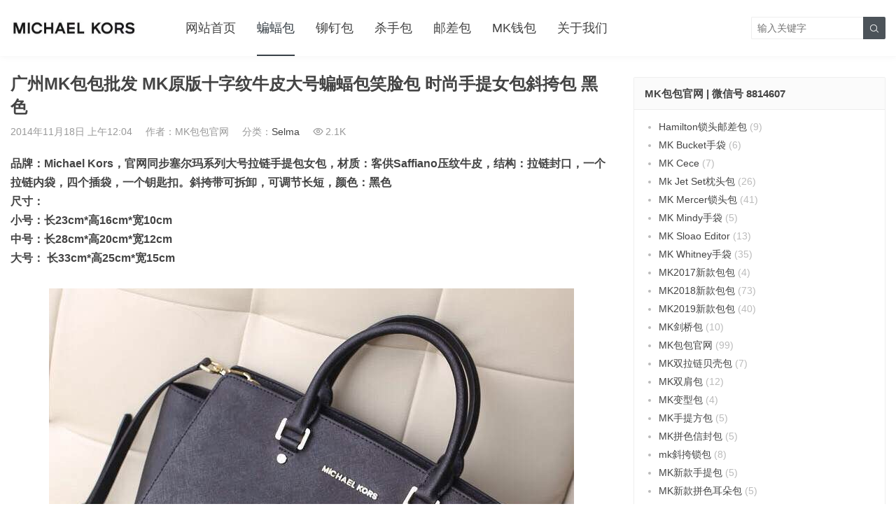

--- FILE ---
content_type: text/html; charset=UTF-8
request_url: https://www.mkbaobao.com/5204.html
body_size: 13115
content:
<!DOCTYPE HTML>
<html>
<head>
<meta charset="UTF-8">
<meta http-equiv="X-UA-Compatible" content="IE=edge">
<meta name="viewport" content="width=device-width, initial-scale=1.0, user-scalable=0, minimum-scale=1.0, maximum-scale=1.0">
<meta name="apple-mobile-web-app-capable" content="yes">
<meta name="apple-mobile-web-app-status-bar-style" content="black">
<meta http-equiv="cache-control" content="no-siteapp">
<title>广州MK包包批发 MK原版十字纹牛皮大号蝙蝠包笑脸包 时尚手提女包斜挎包 黑色-MK美国官网_MK包包官网_MK包包</title>
<meta name='robots' content='max-image-preview:large' />
	<style>img:is([sizes="auto" i], [sizes^="auto," i]) { contain-intrinsic-size: 3000px 1500px }</style>
	<link rel='dns-prefetch' href='//www.googletagmanager.com' />
<link rel='stylesheet' id='wp-block-library-css' href='https://www.mkbaobao.com/wp-includes/css/dist/block-library/style.min.css?ver=6.8.2' type='text/css' media='all' />
<style id='classic-theme-styles-inline-css' type='text/css'>
/*! This file is auto-generated */
.wp-block-button__link{color:#fff;background-color:#32373c;border-radius:9999px;box-shadow:none;text-decoration:none;padding:calc(.667em + 2px) calc(1.333em + 2px);font-size:1.125em}.wp-block-file__button{background:#32373c;color:#fff;text-decoration:none}
</style>
<style id='global-styles-inline-css' type='text/css'>
:root{--wp--preset--aspect-ratio--square: 1;--wp--preset--aspect-ratio--4-3: 4/3;--wp--preset--aspect-ratio--3-4: 3/4;--wp--preset--aspect-ratio--3-2: 3/2;--wp--preset--aspect-ratio--2-3: 2/3;--wp--preset--aspect-ratio--16-9: 16/9;--wp--preset--aspect-ratio--9-16: 9/16;--wp--preset--color--black: #000000;--wp--preset--color--cyan-bluish-gray: #abb8c3;--wp--preset--color--white: #ffffff;--wp--preset--color--pale-pink: #f78da7;--wp--preset--color--vivid-red: #cf2e2e;--wp--preset--color--luminous-vivid-orange: #ff6900;--wp--preset--color--luminous-vivid-amber: #fcb900;--wp--preset--color--light-green-cyan: #7bdcb5;--wp--preset--color--vivid-green-cyan: #00d084;--wp--preset--color--pale-cyan-blue: #8ed1fc;--wp--preset--color--vivid-cyan-blue: #0693e3;--wp--preset--color--vivid-purple: #9b51e0;--wp--preset--gradient--vivid-cyan-blue-to-vivid-purple: linear-gradient(135deg,rgba(6,147,227,1) 0%,rgb(155,81,224) 100%);--wp--preset--gradient--light-green-cyan-to-vivid-green-cyan: linear-gradient(135deg,rgb(122,220,180) 0%,rgb(0,208,130) 100%);--wp--preset--gradient--luminous-vivid-amber-to-luminous-vivid-orange: linear-gradient(135deg,rgba(252,185,0,1) 0%,rgba(255,105,0,1) 100%);--wp--preset--gradient--luminous-vivid-orange-to-vivid-red: linear-gradient(135deg,rgba(255,105,0,1) 0%,rgb(207,46,46) 100%);--wp--preset--gradient--very-light-gray-to-cyan-bluish-gray: linear-gradient(135deg,rgb(238,238,238) 0%,rgb(169,184,195) 100%);--wp--preset--gradient--cool-to-warm-spectrum: linear-gradient(135deg,rgb(74,234,220) 0%,rgb(151,120,209) 20%,rgb(207,42,186) 40%,rgb(238,44,130) 60%,rgb(251,105,98) 80%,rgb(254,248,76) 100%);--wp--preset--gradient--blush-light-purple: linear-gradient(135deg,rgb(255,206,236) 0%,rgb(152,150,240) 100%);--wp--preset--gradient--blush-bordeaux: linear-gradient(135deg,rgb(254,205,165) 0%,rgb(254,45,45) 50%,rgb(107,0,62) 100%);--wp--preset--gradient--luminous-dusk: linear-gradient(135deg,rgb(255,203,112) 0%,rgb(199,81,192) 50%,rgb(65,88,208) 100%);--wp--preset--gradient--pale-ocean: linear-gradient(135deg,rgb(255,245,203) 0%,rgb(182,227,212) 50%,rgb(51,167,181) 100%);--wp--preset--gradient--electric-grass: linear-gradient(135deg,rgb(202,248,128) 0%,rgb(113,206,126) 100%);--wp--preset--gradient--midnight: linear-gradient(135deg,rgb(2,3,129) 0%,rgb(40,116,252) 100%);--wp--preset--font-size--small: 13px;--wp--preset--font-size--medium: 20px;--wp--preset--font-size--large: 36px;--wp--preset--font-size--x-large: 42px;--wp--preset--spacing--20: 0.44rem;--wp--preset--spacing--30: 0.67rem;--wp--preset--spacing--40: 1rem;--wp--preset--spacing--50: 1.5rem;--wp--preset--spacing--60: 2.25rem;--wp--preset--spacing--70: 3.38rem;--wp--preset--spacing--80: 5.06rem;--wp--preset--shadow--natural: 6px 6px 9px rgba(0, 0, 0, 0.2);--wp--preset--shadow--deep: 12px 12px 50px rgba(0, 0, 0, 0.4);--wp--preset--shadow--sharp: 6px 6px 0px rgba(0, 0, 0, 0.2);--wp--preset--shadow--outlined: 6px 6px 0px -3px rgba(255, 255, 255, 1), 6px 6px rgba(0, 0, 0, 1);--wp--preset--shadow--crisp: 6px 6px 0px rgba(0, 0, 0, 1);}:where(.is-layout-flex){gap: 0.5em;}:where(.is-layout-grid){gap: 0.5em;}body .is-layout-flex{display: flex;}.is-layout-flex{flex-wrap: wrap;align-items: center;}.is-layout-flex > :is(*, div){margin: 0;}body .is-layout-grid{display: grid;}.is-layout-grid > :is(*, div){margin: 0;}:where(.wp-block-columns.is-layout-flex){gap: 2em;}:where(.wp-block-columns.is-layout-grid){gap: 2em;}:where(.wp-block-post-template.is-layout-flex){gap: 1.25em;}:where(.wp-block-post-template.is-layout-grid){gap: 1.25em;}.has-black-color{color: var(--wp--preset--color--black) !important;}.has-cyan-bluish-gray-color{color: var(--wp--preset--color--cyan-bluish-gray) !important;}.has-white-color{color: var(--wp--preset--color--white) !important;}.has-pale-pink-color{color: var(--wp--preset--color--pale-pink) !important;}.has-vivid-red-color{color: var(--wp--preset--color--vivid-red) !important;}.has-luminous-vivid-orange-color{color: var(--wp--preset--color--luminous-vivid-orange) !important;}.has-luminous-vivid-amber-color{color: var(--wp--preset--color--luminous-vivid-amber) !important;}.has-light-green-cyan-color{color: var(--wp--preset--color--light-green-cyan) !important;}.has-vivid-green-cyan-color{color: var(--wp--preset--color--vivid-green-cyan) !important;}.has-pale-cyan-blue-color{color: var(--wp--preset--color--pale-cyan-blue) !important;}.has-vivid-cyan-blue-color{color: var(--wp--preset--color--vivid-cyan-blue) !important;}.has-vivid-purple-color{color: var(--wp--preset--color--vivid-purple) !important;}.has-black-background-color{background-color: var(--wp--preset--color--black) !important;}.has-cyan-bluish-gray-background-color{background-color: var(--wp--preset--color--cyan-bluish-gray) !important;}.has-white-background-color{background-color: var(--wp--preset--color--white) !important;}.has-pale-pink-background-color{background-color: var(--wp--preset--color--pale-pink) !important;}.has-vivid-red-background-color{background-color: var(--wp--preset--color--vivid-red) !important;}.has-luminous-vivid-orange-background-color{background-color: var(--wp--preset--color--luminous-vivid-orange) !important;}.has-luminous-vivid-amber-background-color{background-color: var(--wp--preset--color--luminous-vivid-amber) !important;}.has-light-green-cyan-background-color{background-color: var(--wp--preset--color--light-green-cyan) !important;}.has-vivid-green-cyan-background-color{background-color: var(--wp--preset--color--vivid-green-cyan) !important;}.has-pale-cyan-blue-background-color{background-color: var(--wp--preset--color--pale-cyan-blue) !important;}.has-vivid-cyan-blue-background-color{background-color: var(--wp--preset--color--vivid-cyan-blue) !important;}.has-vivid-purple-background-color{background-color: var(--wp--preset--color--vivid-purple) !important;}.has-black-border-color{border-color: var(--wp--preset--color--black) !important;}.has-cyan-bluish-gray-border-color{border-color: var(--wp--preset--color--cyan-bluish-gray) !important;}.has-white-border-color{border-color: var(--wp--preset--color--white) !important;}.has-pale-pink-border-color{border-color: var(--wp--preset--color--pale-pink) !important;}.has-vivid-red-border-color{border-color: var(--wp--preset--color--vivid-red) !important;}.has-luminous-vivid-orange-border-color{border-color: var(--wp--preset--color--luminous-vivid-orange) !important;}.has-luminous-vivid-amber-border-color{border-color: var(--wp--preset--color--luminous-vivid-amber) !important;}.has-light-green-cyan-border-color{border-color: var(--wp--preset--color--light-green-cyan) !important;}.has-vivid-green-cyan-border-color{border-color: var(--wp--preset--color--vivid-green-cyan) !important;}.has-pale-cyan-blue-border-color{border-color: var(--wp--preset--color--pale-cyan-blue) !important;}.has-vivid-cyan-blue-border-color{border-color: var(--wp--preset--color--vivid-cyan-blue) !important;}.has-vivid-purple-border-color{border-color: var(--wp--preset--color--vivid-purple) !important;}.has-vivid-cyan-blue-to-vivid-purple-gradient-background{background: var(--wp--preset--gradient--vivid-cyan-blue-to-vivid-purple) !important;}.has-light-green-cyan-to-vivid-green-cyan-gradient-background{background: var(--wp--preset--gradient--light-green-cyan-to-vivid-green-cyan) !important;}.has-luminous-vivid-amber-to-luminous-vivid-orange-gradient-background{background: var(--wp--preset--gradient--luminous-vivid-amber-to-luminous-vivid-orange) !important;}.has-luminous-vivid-orange-to-vivid-red-gradient-background{background: var(--wp--preset--gradient--luminous-vivid-orange-to-vivid-red) !important;}.has-very-light-gray-to-cyan-bluish-gray-gradient-background{background: var(--wp--preset--gradient--very-light-gray-to-cyan-bluish-gray) !important;}.has-cool-to-warm-spectrum-gradient-background{background: var(--wp--preset--gradient--cool-to-warm-spectrum) !important;}.has-blush-light-purple-gradient-background{background: var(--wp--preset--gradient--blush-light-purple) !important;}.has-blush-bordeaux-gradient-background{background: var(--wp--preset--gradient--blush-bordeaux) !important;}.has-luminous-dusk-gradient-background{background: var(--wp--preset--gradient--luminous-dusk) !important;}.has-pale-ocean-gradient-background{background: var(--wp--preset--gradient--pale-ocean) !important;}.has-electric-grass-gradient-background{background: var(--wp--preset--gradient--electric-grass) !important;}.has-midnight-gradient-background{background: var(--wp--preset--gradient--midnight) !important;}.has-small-font-size{font-size: var(--wp--preset--font-size--small) !important;}.has-medium-font-size{font-size: var(--wp--preset--font-size--medium) !important;}.has-large-font-size{font-size: var(--wp--preset--font-size--large) !important;}.has-x-large-font-size{font-size: var(--wp--preset--font-size--x-large) !important;}
:where(.wp-block-post-template.is-layout-flex){gap: 1.25em;}:where(.wp-block-post-template.is-layout-grid){gap: 1.25em;}
:where(.wp-block-columns.is-layout-flex){gap: 2em;}:where(.wp-block-columns.is-layout-grid){gap: 2em;}
:root :where(.wp-block-pullquote){font-size: 1.5em;line-height: 1.6;}
</style>
<link rel='stylesheet' id='main-css' href='https://www.mkbaobao.com/wp-content/themes/tob/style.css?ver=2.8' type='text/css' media='all' />
<script type="ea36f72fe05e3f9caea54aa1-text/javascript" src="https://www.mkbaobao.com/wp-content/themes/tob/js/jquery.js?ver=2.8" id="jquery-js"></script>

<!-- Google tag (gtag.js) snippet added by Site Kit -->
<!-- Site Kit 添加的 Google Analytics 代码段 -->
<script type="ea36f72fe05e3f9caea54aa1-text/javascript" src="https://www.googletagmanager.com/gtag/js?id=G-YXDHTB8V9S" id="google_gtagjs-js" async></script>
<script type="ea36f72fe05e3f9caea54aa1-text/javascript" id="google_gtagjs-js-after">
/* <![CDATA[ */
window.dataLayer = window.dataLayer || [];function gtag(){dataLayer.push(arguments);}
gtag("set","linker",{"domains":["www.mkbaobao.com"]});
gtag("js", new Date());
gtag("set", "developer_id.dZTNiMT", true);
gtag("config", "G-YXDHTB8V9S");
/* ]]> */
</script>
<link rel="https://api.w.org/" href="https://www.mkbaobao.com/wp-json/" /><link rel="alternate" title="JSON" type="application/json" href="https://www.mkbaobao.com/wp-json/wp/v2/posts/5204" /><link rel="canonical" href="https://www.mkbaobao.com/5204.html" />
<meta name="generator" content="Site Kit by Google 1.162.0" /><style>a:hover,.fixnav>li.current-menu-item>a, .fixnav>li.current_page_item>a{color:#384047}.cat-menus .container>ul>li.current-cat.catitem-parent>a::before,.cat-menus .container>ul>li.catitem-parent>a:hover::before,.cat-menus .container>ul>li.current-cat-parent>a::before, .cat-menus .container>ul>li.current-cat-ancestor>a::before{border-top-color:#384047}.cat-menus .container>ul>li.current-cat>a,.cat-menus .container>ul>li.current-cat-parent>a, .cat-menus .container>ul>li.current-cat-ancestor>a,.cat-menus .children .current-cat a{color:#384047}.sitenav > ul > li.menu-item-has-children:hover > a::after,.sitenav ul li.current-menu-item>a::after, .sitenav ul li.current-menu-parent>a::after, .sitenav ul li.current-category-ancestor>a::after{border-top-color:#384047}.sitenav ul li:hover > a,.sitenav ul li.active a:hover,.sitenav ul li a:hover{color:#384047}.sitenav ul li.current-menu-item>a, .sitenav ul li.current-menu-parent>a, .sitenav ul li.current-category-ancestor>a{color:#384047;border-bottom-color:#384047}.searchform .sinput:focus{border-color:#384047}.searchform .sbtn{background-color:#384047}.post-like.actived{color:#384047}.excerpt time.hot{color:#384047}.excerpt-combine footer time.hot{background-color:#384047}.pagination ul li.next-page a,.widget-htags .items a:hover{background-color:#384047}.ias_trigger a{background-color:#384047}.article-content h2{border-left:7px solid #384047}.article-actions .action-like{background-color:#384047}.article-tags a:hover{background-color:#384047}.image-navigation a{background-color:#384047}.tagslist li .name:hover{background-color:#384047}.comt-submit{background:#384047;border-color:#384047}@media (max-width:768px){.sitenav ul li.current-menu-item > a{background-color:#384047}.sitenav ul li.current-menu-parent > a{color:#384047}.sitenav ul li.current-menu-item>a{color:#fff;}}@media (max-width:544px){.excerpt-combine h2 a:hover{color:#384047}.excerpt-combine footer time.hot{color:#384047}}</style>
<meta name="keywords" content="mk十字纹牛皮女包,mk大号蝙蝠包,广州MK包包批发,Selma,">
<meta name="description" content="品牌：Michael Kors，官网同步塞尔玛系列大号拉链手提包女包，材质：客供Saffiano压纹牛皮，结构：拉链封口，一个拉链内袋，四个插袋，一个钥匙扣。斜挎带可拆卸，可调节长短，颜色：黑色 尺寸： 小号：长23cm*高16cm*宽10cm 中号：长28cm*高20cm*宽12cm 大号： 长33cm*高25cm*宽15cm">
<!--[if lt IE 9]><script src="https://www.mkbaobao.com/wp-content/themes/tob/js/html5.js"></script><![endif]-->
</head>
<body data-rsssl=1 class="wp-singular post-template-default single single-post postid-5204 single-format-standard wp-theme-tob comment-open list-thumb-hover-action mlist-two nav-fixed-top">
<header class="header">
	<div class="container">
		<div class="logo"><a href="https://www.mkbaobao.com" title="MK美国官网_MK包包官网_MK包包-Michael Kors官网"><img src="https://www.mkbaobao.com/wp-content/uploads/2020/11/07d935680b6501b.jpg"><span>MK美国官网_MK包包官网_MK包包</span></a></div>		<div class="sitenav">
			<ul><li id="menu-item-10392" class="menu-item menu-item-type-custom menu-item-object-custom menu-item-home menu-item-10392"><a href="https://www.mkbaobao.com">网站首页</a></li>
<li id="menu-item-214" class="menu-item menu-item-type-taxonomy menu-item-object-category current-post-ancestor current-menu-parent current-post-parent menu-item-214"><a href="https://www.mkbaobao.com/selma">蝙蝠包</a></li>
<li id="menu-item-215" class="menu-item menu-item-type-taxonomy menu-item-object-category menu-item-215"><a href="https://www.mkbaobao.com/selma-liu-ding">铆钉包</a></li>
<li id="menu-item-177" class="menu-item menu-item-type-taxonomy menu-item-object-category menu-item-177"><a href="https://www.mkbaobao.com/sha-shou-bao">杀手包</a></li>
<li id="menu-item-3554" class="menu-item menu-item-type-taxonomy menu-item-object-category menu-item-3554"><a href="https://www.mkbaobao.com/hamilton">邮差包</a></li>
<li id="menu-item-2315" class="menu-item menu-item-type-taxonomy menu-item-object-category menu-item-2315"><a href="https://www.mkbaobao.com/wallet">MK钱包</a></li>
<li id="menu-item-3539" class="menu-item menu-item-type-post_type menu-item-object-page menu-item-3539"><a href="https://www.mkbaobao.com/about-us">关于我们</a></li>
</ul>
		</div>
		<span class="sitenav-on"><i class="fa">&#xe605;</i></span>
		<span class="sitenav-mask"></span>
									<div class="searchform-wrap">
				<span class="searchstart-on"><i class="fa">&#xe600;</i></span>
				<span class="searchstart-off"><i class="fa">&#xe606;</i></span>
				<form method="get" class="searchform" action="https://www.mkbaobao.com/" >
					<button tabindex="3" class="sbtn" type="submit"><i class="fa">&#xe600;</i></button>
										<input required="required" tabindex="2" class="sinput" name="s" type="text" placeholder="输入关键字" value="">
				</form>
			</div>
			</div>
</header>
<section class="container">
    <div class="content-wrap">
    	<div class="content">
    		                		<header class="article-header">
    			<h1 class="article-title">广州MK包包批发 MK原版十字纹牛皮大号蝙蝠包笑脸包 时尚手提女包斜挎包 黑色</h1>
    			<div class="article-meta">
    				<span class="item item-1">2014年11月18日 上午12:04</span>
                        				<span class="item item-2">作者：MK包包官网</span>
    				<span class="item item-3">分类：<a href="https://www.mkbaobao.com/selma" rel="category tag">Selma</a></span>
                        				    <span class="item item-4"><i class="fa">&#xe62a;</i>2.1K</span>
                        				<span class="item item-5"></span>
    			</div>
    		</header>

            
    		<article class="article-content">
                <p><strong>品牌：Michael Kors，官网同步塞尔玛系列大号拉链手提包女包，材质：客供Saffiano压纹牛皮，结构：拉链封口，一个拉链内袋，四个插袋，一个钥匙扣。斜挎带可拆卸，可调节长短，颜色：黑色</strong><br />
<strong>尺寸：</strong><br />
<strong>小号：长23cm*高16cm*宽10cm</strong><br />
<strong>中号：长28cm*高20cm*宽12cm</strong><br />
<strong>大号： 长33cm*高25cm*宽15cm</strong></p>
<p><a href="https://www.mkbaobao.com/wp-content/uploads/2014/11/IMG_9870.jpg"><img fetchpriority="high" decoding="async" class="alignnone size-full wp-image-5205" src="https://www.mkbaobao.com/wp-content/uploads/2014/11/IMG_9870.jpg" alt="广州MK包包批发 MK原版十字纹牛皮大号蝙蝠包笑脸包 时尚手提女包斜挎包 黑色" title="广州MK包包批发 MK原版十字纹牛皮大号蝙蝠包笑脸包 时尚手提女包斜挎包 黑色-MK美国官网_MK包包官网_MK包包" width="750" height="750" srcset="https://www.mkbaobao.com/wp-content/uploads/2014/11/IMG_9870.jpg 750w, https://www.mkbaobao.com/wp-content/uploads/2014/11/IMG_9870-220x220.jpg 220w, https://www.mkbaobao.com/wp-content/uploads/2014/11/IMG_9870-300x300.jpg 300w" sizes="(max-width: 750px) 100vw, 750px" /></a> <a href="https://www.mkbaobao.com/wp-content/uploads/2014/11/IMG_98701.jpg"><img decoding="async" class="alignnone size-full wp-image-5206" src="https://www.mkbaobao.com/wp-content/uploads/2014/11/IMG_98701.jpg" alt="广州MK包包批发 MK原版十字纹牛皮大号蝙蝠包笑脸包 时尚手提女包斜挎包 黑色" title="广州MK包包批发 MK原版十字纹牛皮大号蝙蝠包笑脸包 时尚手提女包斜挎包 黑色-MK美国官网_MK包包官网_MK包包" width="750" height="750" srcset="https://www.mkbaobao.com/wp-content/uploads/2014/11/IMG_98701.jpg 750w, https://www.mkbaobao.com/wp-content/uploads/2014/11/IMG_98701-220x220.jpg 220w, https://www.mkbaobao.com/wp-content/uploads/2014/11/IMG_98701-300x300.jpg 300w" sizes="(max-width: 750px) 100vw, 750px" /></a> <a href="https://www.mkbaobao.com/wp-content/uploads/2014/11/IMG_9873.jpg"><img decoding="async" class="alignnone size-full wp-image-5207" src="https://www.mkbaobao.com/wp-content/uploads/2014/11/IMG_9873.jpg" alt="广州MK包包批发 MK原版十字纹牛皮大号蝙蝠包笑脸包 时尚手提女包斜挎包 黑色" title="广州MK包包批发 MK原版十字纹牛皮大号蝙蝠包笑脸包 时尚手提女包斜挎包 黑色-MK美国官网_MK包包官网_MK包包" width="750" height="550" srcset="https://www.mkbaobao.com/wp-content/uploads/2014/11/IMG_9873.jpg 750w, https://www.mkbaobao.com/wp-content/uploads/2014/11/IMG_9873-300x220.jpg 300w" sizes="(max-width: 750px) 100vw, 750px" /></a> <a href="https://www.mkbaobao.com/wp-content/uploads/2014/11/IMG_9874.jpg"><img loading="lazy" decoding="async" class="alignnone size-full wp-image-5208" src="https://www.mkbaobao.com/wp-content/uploads/2014/11/IMG_9874.jpg" alt="广州MK包包批发 MK原版十字纹牛皮大号蝙蝠包笑脸包 时尚手提女包斜挎包 黑色" title="广州MK包包批发 MK原版十字纹牛皮大号蝙蝠包笑脸包 时尚手提女包斜挎包 黑色-MK美国官网_MK包包官网_MK包包" width="750" height="550" srcset="https://www.mkbaobao.com/wp-content/uploads/2014/11/IMG_9874.jpg 750w, https://www.mkbaobao.com/wp-content/uploads/2014/11/IMG_9874-300x220.jpg 300w" sizes="auto, (max-width: 750px) 100vw, 750px" /></a></p>
            </article>

                                    
            <div class="article-copyright">未经允许不得转载：<a href="https://www.mkbaobao.com">MK美国官网_MK包包官网_MK包包</a> &raquo; <a href="https://www.mkbaobao.com/5204.html">广州MK包包批发 MK原版十字纹牛皮大号蝙蝠包笑脸包 时尚手提女包斜挎包 黑色</a></div>
    		            
                            <div class="article-tags"><a href="https://www.mkbaobao.com/tag/mkshi-zi-wen-niu-pi-nv-bao" rel="tag">mk十字纹牛皮女包</a><a href="https://www.mkbaobao.com/tag/mkda-hao-bao" rel="tag">mk大号蝙蝠包</a><a href="https://www.mkbaobao.com/tag/guang-zhou-mkbao-bao-pi-fa" rel="tag">广州MK包包批发</a></div>                        
                <div class="article-wechats">
        <div class="article-wechatitem">
            <img src="https://www.mkbaobao.com/wp-content/uploads/2020/11/ad25d9224e3ddf7.jpg">
            <div class="article-wechatitem-tit">微信号：8814607</div>
            <div class="article-wechatitem-desc">扫码添加微信，下单更方便！</div>
            <div class="article-wechatitem-users">12000人已关注</div>
        </div>
    </div>
 
            
             
            
                            <nav class="article-nav">
                    <span class="article-nav-prev">上一篇<br><a href="https://www.mkbaobao.com/5190.html" rel="prev">Michael Kors MK经典蝙蝠笑脸包大号 玫红色进口十字纹牛皮百搭女士手提包单肩包</a></span>
                    <span class="article-nav-next">下一篇<br><a href="https://www.mkbaobao.com/5213.html" rel="next">厂家直销 MK专柜同步新 玫红色原版进口羊皮托特包 女款链条单肩包购物包</a></span>
                </nav>
                        
                        
                            <div class="postitems">
                    <h3>相关推荐</h3>
                    <ul>
                        <li><a href="https://www.mkbaobao.com/8638.html"><span class="thumbnail"><img src="https://www.mkbaobao.com/wp-content/uploads/2020/11/ad25d9224e3ddf7.jpg" data-src="https://www.mkbaobao.com/wp-content/uploads/2018/06/mmexport1527650410491-220x220.jpg" class="thumb"></span>厂家直销 MK迈克科尔斯原单十字纹牛皮链条斜挎女包24CM 黑色</a></li><li><a href="https://www.mkbaobao.com/5629.html"><span class="thumbnail"><img src="https://www.mkbaobao.com/wp-content/uploads/2020/11/ad25d9224e3ddf7.jpg" data-src="https://www.mkbaobao.com/wp-content/uploads/2015/01/IMG_8459-220x220.jpg" class="thumb"></span>高档真皮女包批发 Michael Kors MK2015官网同步新款黑色十字纹牛皮手提斜挎女包</a></li><li><a href="https://www.mkbaobao.com/5609.html"><span class="thumbnail"><img src="https://www.mkbaobao.com/wp-content/uploads/2020/11/ad25d9224e3ddf7.jpg" data-src="https://www.mkbaobao.com/wp-content/uploads/2015/01/IMG_8406-220x220.jpg" class="thumb"></span>广州MK包包批发 Michael Kors 顶级进口十字纹牛皮女包新款 时尚百搭单肩手提斜挎包 玫红色</a></li><li><a href="https://www.mkbaobao.com/5542.html"><span class="thumbnail"><img src="https://www.mkbaobao.com/wp-content/uploads/2020/11/ad25d9224e3ddf7.jpg" data-src="https://www.mkbaobao.com/wp-content/uploads/2014/12/IMG_8261-220x220.jpg" class="thumb"></span>广州MK包包批发 Michael Kors 啡色进口十字纹牛皮中号贝壳包 手提斜挎女包33cm</a></li><li><a href="https://www.mkbaobao.com/5441.html"><span class="thumbnail"><img src="https://www.mkbaobao.com/wp-content/uploads/2020/11/ad25d9224e3ddf7.jpg" data-src="https://www.mkbaobao.com/wp-content/uploads/2014/11/IMG_8119-220x220.jpg" class="thumb"></span>时尚新款女包 MK dressy/sutton 杀手包小号原版进口十字纹牛皮手提包 荧光玫红拼白色</a></li><li><a href="https://www.mkbaobao.com/5337.html"><span class="thumbnail"><img src="https://www.mkbaobao.com/wp-content/uploads/2020/11/ad25d9224e3ddf7.jpg" data-src="https://www.mkbaobao.com/wp-content/uploads/2014/11/IMG_7892-220x220.jpg" class="thumb"></span>广州MK包包批发 酒红色进口原版羊皮菱格蝙蝠包小号 真皮女包单肩斜挎包</a></li><li><a href="https://www.mkbaobao.com/5313.html"><span class="thumbnail"><img src="https://www.mkbaobao.com/wp-content/uploads/2020/11/ad25d9224e3ddf7.jpg" data-src="https://www.mkbaobao.com/wp-content/uploads/2014/11/IMG_7958-220x220.jpg" class="thumb"></span>MK包包批发 秋冬专柜同步新款dressy/sutton杀手包小号十字纹牛皮手提女包 咖啡拼白色</a></li><li><a href="https://www.mkbaobao.com/4760.html"><span class="thumbnail"><img src="https://www.mkbaobao.com/wp-content/uploads/2020/11/ad25d9224e3ddf7.jpg" data-src="https://www.mkbaobao.com/wp-content/uploads/2014/10/mmexport1411788857780-220x220.jpg" class="thumb"></span>MK包包批发 黑色进口顶级十字纹牛皮 2014秋冬新款锁头包 真皮女包</a></li>                    </ul>
                </div>
            
            
            <h3 class="comments-title" id="comments">
	评论<small>抢沙发</small>
</h3>
<div id="respond" class="comments-respond no_webshot">
		
	<form action="https://www.mkbaobao.com/wp-comments-post.php" method="post" id="commentform">
		<div class="comt">
			<div class="comt-title">
				<img alt='' data-src='https://gravatar.wp-china-yes.net/avatar/?s=50&#038;d=http://www.by1.com.cn/wp-content/themes/KooTao/images/gravatar.png' srcset='https://gravatar.wp-china-yes.net/avatar/?s=100&#038;d=https://www.by1.com.cn/wp-content/themes/KooTao/images/gravatar.png 2x' class='avatar avatar-50 photo avatar-default' height='50' width='50' loading='lazy' decoding='async'/>				<p><a id="cancel-comment-reply-link" href="javascript:;">取消</a></p>
			</div>
			<div class="comt-box">
				<textarea placeholder="你的评论可以一针见血" class="comt-area" name="comment" id="comment" cols="100%" rows="3" tabindex="1" onkeydown="if (!window.__cfRLUnblockHandlers) return false; if(event.ctrlKey&amp;&amp;event.keyCode==13){document.getElementById('submit').click();return false};" data-cf-modified-ea36f72fe05e3f9caea54aa1-=""></textarea>
				<div class="comt-ctrl">
					<div class="comt-tips"><input type='hidden' name='comment_post_ID' value='5204' id='comment_post_ID' />
<input type='hidden' name='comment_parent' id='comment_parent' value='0' />
<p style="display: none;"><input type="hidden" id="akismet_comment_nonce" name="akismet_comment_nonce" value="458eb75dfa" /></p><label for="comment_mail_notify" class="hide" style="padding-top:0"><input type="checkbox" name="comment_mail_notify" id="comment_mail_notify" value="comment_mail_notify" checked="checked"/>有人回复时邮件通知我</label><p style="display: none !important;" class="akismet-fields-container" data-prefix="ak_"><label>&#916;<textarea name="ak_hp_textarea" cols="45" rows="8" maxlength="100"></textarea></label><input type="hidden" id="ak_js_1" name="ak_js" value="73"/><script type="ea36f72fe05e3f9caea54aa1-text/javascript">document.getElementById( "ak_js_1" ).setAttribute( "value", ( new Date() ).getTime() );</script></p></div>
					<button class="comt-submit" type="submit" name="submit" id="submit" tabindex="5">提交评论</button>
				</div>
			</div>

												<div class="comt-comterinfo" id="comment-author-info" >
						<ul>
							<li><input class="ipt" type="text" name="author" id="author" value="" tabindex="2" placeholder="昵称">昵称 (必填)</li>
							<li><input class="ipt" type="text" name="email" id="email" value="" tabindex="3" placeholder="(邮箱)">(邮箱) (必填)</li>
							<li><input class="ipt" type="text" name="url" id="url" value="" tabindex="4" placeholder="(网址)">(网址)</li>
						</ul>
					</div>
									</div>

	</form>
	</div>

    	</div>
    </div>
	<div class="sidebar">
<div class="widget widget_categories"><h3>MK包包官网 | 微信号 8814607</h3>
			<ul>
					<li class="cat-item cat-item-197"><a href="https://www.mkbaobao.com/hamilton">Hamilton锁头邮差包</a> (9)
</li>
	<li class="cat-item cat-item-579"><a href="https://www.mkbaobao.com/mk-bucket%e6%89%8b%e8%a2%8b">MK Bucket手袋</a> (6)
</li>
	<li class="cat-item cat-item-622"><a href="https://www.mkbaobao.com/mk-cece">MK Cece</a> (7)
</li>
	<li class="cat-item cat-item-210"><a href="https://www.mkbaobao.com/mk-jet-set-bag">Mk Jet Set枕头包</a> (26)
</li>
	<li class="cat-item cat-item-422"><a href="https://www.mkbaobao.com/mk-mercer">MK Mercer锁头包</a> (41)
</li>
	<li class="cat-item cat-item-575"><a href="https://www.mkbaobao.com/mk-mindy%e6%89%8b%e8%a2%8b">MK Mindy手袋</a> (5)
</li>
	<li class="cat-item cat-item-414"><a href="https://www.mkbaobao.com/mk-sloao-editor">MK Sloao Editor</a> (13)
</li>
	<li class="cat-item cat-item-551"><a href="https://www.mkbaobao.com/mk-whitney%e6%89%8b%e8%a2%8b">MK Whitney手袋</a> (35)
</li>
	<li class="cat-item cat-item-505"><a href="https://www.mkbaobao.com/mk2017%e6%96%b0%e6%ac%be%e5%8c%85%e5%8c%85">MK2017新款包包</a> (4)
</li>
	<li class="cat-item cat-item-530"><a href="https://www.mkbaobao.com/mk2018%e6%96%b0%e6%ac%be%e5%8c%85%e5%8c%85">MK2018新款包包</a> (73)
</li>
	<li class="cat-item cat-item-614"><a href="https://www.mkbaobao.com/mk2019%e6%96%b0%e6%ac%be%e5%8c%85%e5%8c%85">MK2019新款包包</a> (40)
</li>
	<li class="cat-item cat-item-494"><a href="https://www.mkbaobao.com/mk%e5%89%91%e6%a1%a5%e5%8c%85">MK剑桥包</a> (10)
</li>
	<li class="cat-item cat-item-277"><a href="https://www.mkbaobao.com/mk-bao-bao">MK包包官网</a> (99)
</li>
	<li class="cat-item cat-item-322"><a href="https://www.mkbaobao.com/mk-shuanglabeike">MK双拉链贝壳包</a> (7)
</li>
	<li class="cat-item cat-item-464"><a href="https://www.mkbaobao.com/mk%e5%8f%8c%e8%82%a9%e5%8c%85">MK双肩包</a> (12)
</li>
	<li class="cat-item cat-item-585"><a href="https://www.mkbaobao.com/mk-bianxing-bag">MK变型包</a> (4)
</li>
	<li class="cat-item cat-item-574"><a href="https://www.mkbaobao.com/mk%e6%89%8b%e6%8f%90%e6%96%b9%e5%8c%85">MK手提方包</a> (5)
</li>
	<li class="cat-item cat-item-402"><a href="https://www.mkbaobao.com/mk%e6%8b%bc%e8%89%b2%e4%bf%a1%e5%b0%81%e5%8c%85">MK拼色信封包</a> (5)
</li>
	<li class="cat-item cat-item-218"><a href="https://www.mkbaobao.com/mk-new-bag">mk斜挎锁包</a> (8)
</li>
	<li class="cat-item cat-item-390"><a href="https://www.mkbaobao.com/mk-new-bag-2">MK新款手提包</a> (5)
</li>
	<li class="cat-item cat-item-549"><a href="https://www.mkbaobao.com/mk-erduobao">MK新款拼色耳朵包</a> (5)
</li>
	<li class="cat-item cat-item-311"><a href="https://www.mkbaobao.com/mk%e7%83%ab%e9%87%91%e5%ad%97%e6%af%8d%e6%9e%95%e5%a4%b4%e5%8c%85">mk烫金字母枕头包</a> (4)
</li>
	<li class="cat-item cat-item-290"><a href="https://www.mkbaobao.com/mk-tangjin">mk烫金枕头包</a> (4)
</li>
	<li class="cat-item cat-item-386"><a href="https://www.mkbaobao.com/mk-beikebao-2">MK牛皮贝壳包</a> (20)
</li>
	<li class="cat-item cat-item-481"><a href="https://www.mkbaobao.com/mk%e7%8e%89%e7%9f%b3%e5%8c%85">MK玉石包</a> (6)
</li>
	<li class="cat-item cat-item-309"><a href="https://www.mkbaobao.com/mk%e7%a7%8b%e5%86%ac%e5%8e%9f%e5%8d%95%e7%b3%bb%e5%88%97">mk秋冬原单系列</a> (10)
</li>
	<li class="cat-item cat-item-304"><a href="https://www.mkbaobao.com/mk-suotoubao">mk秋冬新款蝙蝠锁头包</a> (12)
</li>
	<li class="cat-item cat-item-410"><a href="https://www.mkbaobao.com/mk%e7%a7%8b%e5%8d%83%e5%8c%85">MK秋千包</a> (6)
</li>
	<li class="cat-item cat-item-509"><a href="https://www.mkbaobao.com/mk%e7%ba%b3%e5%b8%95%e7%89%9b%e7%9a%ae%e6%89%8b%e6%8f%90%e5%8c%85">MK纳帕牛皮手提包</a> (7)
</li>
	<li class="cat-item cat-item-420"><a href="https://www.mkbaobao.com/mk%e7%bc%96%e7%bb%87%e9%93%be%e6%9d%a1%e9%a5%ba%e5%ad%90%e5%8c%85">MK编织链条饺子包</a> (3)
</li>
	<li class="cat-item cat-item-373"><a href="https://www.mkbaobao.com/mk-tuote">MK羊皮托特包</a> (4)
</li>
	<li class="cat-item cat-item-328"><a href="https://www.mkbaobao.com/mk-lingge">MK羊皮菱格包</a> (26)
</li>
	<li class="cat-item cat-item-568"><a href="https://www.mkbaobao.com/mk%e8%8a%b1%e9%a5%b0%e6%96%b9%e5%8c%85">MK花饰方包</a> (7)
</li>
	<li class="cat-item cat-item-163"><a href="https://www.mkbaobao.com/wallet">MK钱包</a> (126)
<ul class='children'>
	<li class="cat-item cat-item-453"><a href="https://www.mkbaobao.com/wallet/mk-mercer%e6%89%8b%e5%8c%85">MK Mercer手包</a> (9)
</li>
	<li class="cat-item cat-item-474"><a href="https://www.mkbaobao.com/wallet/mk-mercer%e7%9f%ad%e6%ac%be%e9%92%b1%e5%8c%85">MK Mercer短款钱包</a> (6)
</li>
	<li class="cat-item cat-item-507"><a href="https://www.mkbaobao.com/wallet/mk-wallet-sanzhe">MK三折信封钱夹</a> (6)
</li>
	<li class="cat-item cat-item-462"><a href="https://www.mkbaobao.com/wallet/mk%e6%89%8b%e5%8c%85">MK手包</a> (2)
</li>
	<li class="cat-item cat-item-359"><a href="https://www.mkbaobao.com/wallet/mk-pinsewallet">MK拼色钱包</a> (2)
</li>
	<li class="cat-item cat-item-442"><a href="https://www.mkbaobao.com/wallet/mk%e7%9f%ad%e6%ac%be%e5%90%b8%e6%89%a3%e9%92%b1%e5%8c%85">MK短款吸扣钱包</a> (7)
</li>
	<li class="cat-item cat-item-497"><a href="https://www.mkbaobao.com/wallet/mk%e7%bf%bb%e7%9b%96%e9%95%bf%e9%92%b1%e5%a4%b9">MK翻盖长钱夹</a> (16)
</li>
	<li class="cat-item cat-item-362"><a href="https://www.mkbaobao.com/wallet/mk-v-wallet">MK车V线羊皮钱夹</a> (10)
</li>
	<li class="cat-item cat-item-353"><a href="https://www.mkbaobao.com/wallet/mk-micai">mk迷彩系列钱包</a> (5)
</li>
	<li class="cat-item cat-item-486"><a href="https://www.mkbaobao.com/wallet/mk%e9%87%91%e7%89%8clogo%e9%92%b1%e5%8c%85">MK金牌logo钱包</a> (7)
</li>
	<li class="cat-item cat-item-342"><a href="https://www.mkbaobao.com/wallet/mk-suotou">mk锁头钱包</a> (26)
</li>
	<li class="cat-item cat-item-349"><a href="https://www.mkbaobao.com/wallet/mk-zuanwallet">mk镶钻拉链钱包</a> (9)
</li>
	<li class="cat-item cat-item-281"><a href="https://www.mkbaobao.com/wallet/wu-ding">无钉款钱包</a> (7)
</li>
	<li class="cat-item cat-item-279"><a href="https://www.mkbaobao.com/wallet/hu-die-jie">蝴蝶结款钱包</a> (5)
</li>
	<li class="cat-item cat-item-280"><a href="https://www.mkbaobao.com/wallet/liu-ding-wallet">铆钉款钱包</a> (1)
</li>
</ul>
</li>
	<li class="cat-item cat-item-278"><a href="https://www.mkbaobao.com/mk-wallet">MK钱包官网</a> (24)
</li>
	<li class="cat-item cat-item-547"><a href="https://www.mkbaobao.com/mk%e9%93%86%e9%92%89%e6%89%8b%e6%8f%90%e5%8c%85">MK铆钉手提包</a> (6)
</li>
	<li class="cat-item cat-item-289"><a href="https://www.mkbaobao.com/mk-yangpi">mk铆钉羊皮包包</a> (9)
</li>
	<li class="cat-item cat-item-244"><a href="https://www.mkbaobao.com/mk-beikebao">mk链条枕头贝壳包</a> (7)
</li>
	<li class="cat-item cat-item-605"><a href="https://www.mkbaobao.com/mk%e9%a3%8e%e7%90%b4%e5%8c%85">MK风琴包</a> (14)
</li>
	<li class="cat-item cat-item-32"><a href="https://www.mkbaobao.com/selma">Selma</a> (38)
</li>
	<li class="cat-item cat-item-30"><a href="https://www.mkbaobao.com/selma-liu-ding">Selma铆钉</a> (25)
</li>
	<li class="cat-item cat-item-393"><a href="https://www.mkbaobao.com/%e4%b8%89%e8%a7%92%e7%be%8a%e7%9a%ae%e9%93%be%e6%9d%a1%e5%8c%85">三角羊皮链条包</a> (22)
</li>
	<li class="cat-item cat-item-101"><a href="https://www.mkbaobao.com/sijinbao">丝巾包</a> (9)
</li>
	<li class="cat-item cat-item-31"><a href="https://www.mkbaobao.com/ce-kong-liu-ding">侧孔柳钉</a> (19)
</li>
	<li class="cat-item cat-item-151"><a href="https://www.mkbaobao.com/shuangpaizuan">双排钻蝙蝠包</a> (12)
</li>
	<li class="cat-item cat-item-118"><a href="https://www.mkbaobao.com/koudai">口袋包</a> (1)
</li>
	<li class="cat-item cat-item-150"><a href="https://www.mkbaobao.com/fanbubao">帆布包</a> (3)
</li>
	<li class="cat-item cat-item-167"><a href="https://www.mkbaobao.com/%e6%8b%bc%e8%89%b2%e8%9d%99%e8%9d%a0%e5%8c%85%e7%9c%9f%e7%9a%ae">拼色蝙蝠包真皮</a> (4)
</li>
	<li class="cat-item cat-item-25"><a href="https://www.mkbaobao.com/recommend">推荐产品</a> (161)
</li>
	<li class="cat-item cat-item-225"><a href="https://www.mkbaobao.com/%e6%96%b0%e6%ac%be%e7%9b%96%e5%a4%b4%e6%96%9c%e6%8c%8e%e5%8c%85">新款盖头斜挎包</a> (10)
</li>
	<li class="cat-item cat-item-28"><a href="https://www.mkbaobao.com/sha-shou-bao">杀手包</a> (37)
</li>
	<li class="cat-item cat-item-112"><a href="https://www.mkbaobao.com/dai-mao">玳瑁包</a> (30)
</li>
	<li class="cat-item cat-item-26"><a href="https://www.mkbaobao.com/kong-jie">空姐包</a> (8)
</li>
	<li class="cat-item cat-item-20"><a href="https://www.mkbaobao.com/news">站内公告</a> (42)
</li>
	<li class="cat-item cat-item-105"><a href="https://www.mkbaobao.com/rope-embossed">绳子荔枝纹</a> (5)
</li>
	<li class="cat-item cat-item-152"><a href="https://www.mkbaobao.com/liu-ding">翻盖铆钉包</a> (3)
</li>
	<li class="cat-item cat-item-29"><a href="https://www.mkbaobao.com/shopping-bag">购物袋</a> (49)
</li>
	<li class="cat-item cat-item-121"><a href="https://www.mkbaobao.com/lian-tiao">链条包</a> (10)
</li>
	<li class="cat-item cat-item-164"><a href="https://www.mkbaobao.com/shuo-tou">锁头包</a> (32)
</li>
			</ul>

			</div><div class="widget widget-postlist"><h3>MK包包 _ 最新文章</h3><ul><li><a target="_blank" href="https://www.mkbaobao.com/10404.html"><span class="thumbnail"><img src="https://www.mkbaobao.com/wp-content/uploads/2020/11/ad25d9224e3ddf7.jpg" data-src="https://www.mkbaobao.com/wp-content/uploads/2020/11/7727e3a4bf2ad0b-240x180.png" class="thumb"></span>下单微信号：8814607</a></li><li><a target="_blank" href="https://www.mkbaobao.com/10365.html"><span class="thumbnail"><img src="https://www.mkbaobao.com/wp-content/uploads/2020/11/ad25d9224e3ddf7.jpg" data-src="https://www.mkbaobao.com/wp-content/uploads/2019/03/1553671118723-220x220.jpg" class="thumb"></span>广州白云皮具城 MK迈克高仕新款羊皮链条翻盖小包斜挎包19CM 黑色</a></li><li><a target="_blank" href="https://www.mkbaobao.com/10358.html"><span class="thumbnail"><img src="https://www.mkbaobao.com/wp-content/uploads/2020/11/ad25d9224e3ddf7.jpg" data-src="https://www.mkbaobao.com/wp-content/uploads/2019/03/1553671122232-220x220.jpg" class="thumb"></span>MK包包价格 迈克高仕灰色进口羊皮新款链条斜挎小包单肩女包19CM</a></li><li><a target="_blank" href="https://www.mkbaobao.com/10349.html"><span class="thumbnail"><img src="https://www.mkbaobao.com/wp-content/uploads/2020/11/ad25d9224e3ddf7.jpg" data-src="https://www.mkbaobao.com/wp-content/uploads/2019/03/1553671116235-220x220.jpg" class="thumb"></span>迈克科尔斯包包 MK2019新款小香风羊皮链条翻盖包斜跨包包19CM 红色</a></li><li><a target="_blank" href="https://www.mkbaobao.com/10339.html"><span class="thumbnail"><img src="https://www.mkbaobao.com/wp-content/uploads/2020/11/ad25d9224e3ddf7.jpg" data-src="https://www.mkbaobao.com/wp-content/uploads/2019/03/1553671093123-220x220.jpg" class="thumb"></span>MK包包官网 迈克高仕丝绒款MK Whitney链条单肩女包斜挎包24CM</a></li><li><a target="_blank" href="https://www.mkbaobao.com/10325.html"><span class="thumbnail"><img src="https://www.mkbaobao.com/wp-content/uploads/2020/11/ad25d9224e3ddf7.jpg" data-src="https://www.mkbaobao.com/wp-content/uploads/2019/03/1553583302000-220x220.jpg" class="thumb"></span>MK包包批发 迈克高仕MK黑色羊皮字母点缀三角菱格链条包斜挎女包25CM</a></li></ul></div><div class="widget widget_media_image"><h3>微信号：8814607 （ 扫码添加微信下单 ）</h3><img width="300" height="300" src="https://www.mkbaobao.com/wp-content/uploads/2020/11/ad25d9224e3ddf7-300x300.jpg" class="image wp-image-10402  attachment-medium size-medium" alt="" style="max-width: 100%; height: auto;" decoding="async" loading="lazy" srcset="https://www.mkbaobao.com/wp-content/uploads/2020/11/ad25d9224e3ddf7-300x300.jpg 300w, https://www.mkbaobao.com/wp-content/uploads/2020/11/ad25d9224e3ddf7.jpg 430w" sizes="auto, (max-width: 300px) 100vw, 300px" /></div><div class="widget widget_media_image"><h3>微商相册二维码，一键转发做代理！</h3><img width="169" height="300" src="https://www.mkbaobao.com/wp-content/uploads/2020/11/7727e3a4bf2ad0b-169x300.png" class="image wp-image-10403  attachment-medium size-medium" alt="" style="max-width: 100%; height: auto;" decoding="async" loading="lazy" srcset="https://www.mkbaobao.com/wp-content/uploads/2020/11/7727e3a4bf2ad0b-169x300.png 169w, https://www.mkbaobao.com/wp-content/uploads/2020/11/7727e3a4bf2ad0b.png 540w" sizes="auto, (max-width: 169px) 100vw, 169px" /></div>
		<div class="widget widget_recent_entries">
		<h3>近期文章</h3>
		<ul>
											<li>
					<a href="https://www.mkbaobao.com/10404.html">下单微信号：8814607</a>
									</li>
											<li>
					<a href="https://www.mkbaobao.com/10365.html">广州白云皮具城 MK迈克高仕新款羊皮链条翻盖小包斜挎包19CM 黑色</a>
									</li>
											<li>
					<a href="https://www.mkbaobao.com/10358.html">MK包包价格 迈克高仕灰色进口羊皮新款链条斜挎小包单肩女包19CM</a>
									</li>
											<li>
					<a href="https://www.mkbaobao.com/10349.html">迈克科尔斯包包 MK2019新款小香风羊皮链条翻盖包斜跨包包19CM 红色</a>
									</li>
											<li>
					<a href="https://www.mkbaobao.com/10339.html">MK包包官网 迈克高仕丝绒款MK Whitney链条单肩女包斜挎包24CM</a>
									</li>
					</ul>

		</div><div class="widget widget_links"><h3>Michael Kors</h3>
	<ul class='xoxo blogroll'>
<li><a href="https://www.mkbaobao.com" title="MK中国官网">MK中国官网</a></li>
<li><a href="https://www.mkbaobao.com" title="MK包包价格">MK包包价格</a></li>
<li><a href="https://www.mkbaobao.com" title="MK包包官网">MK包包官网</a></li>
<li><a href="https://www.mkbaobao.com" title="MK美国官网">MK美国官网</a></li>

	</ul>
</div>
<div class="widget widget-comments"><h3>最新评论</h3><ul><li><a target="_blank" href="https://www.mkbaobao.com/order#comment-954" title="下单&发货说明 上的评论"><img alt='' data-src='https://gravatar.wp-china-yes.net/avatar/2215cdd207d35479a9eba6571f613cb2913cbbaea28885527c1c420eede3ab82?s=50&#038;d=http://www.by1.com.cn/wp-content/themes/KooTao/images/gravatar.png' srcset='https://gravatar.wp-china-yes.net/avatar/2215cdd207d35479a9eba6571f613cb2913cbbaea28885527c1c420eede3ab82?s=100&#038;d=https://www.by1.com.cn/wp-content/themes/KooTao/images/gravatar.png 2x' class='avatar avatar-50 photo' height='50' width='50' loading='lazy' decoding='async'/><div class="inner"><time><strong>MCM工厂一手货源，微：dbynttx</strong>2019-04-19 11:08:35</time>是正品吗？</div></a></li><li><a target="_blank" href="https://www.mkbaobao.com/2555.html#comment-953" title="MK女包 荧光橙 十字纹牛皮真皮女包 蝙蝠包笑脸包 手提包 上的评论"><img alt='' data-src='https://gravatar.wp-china-yes.net/avatar/34ab08d70208bdcbc0bf4dc5ae34074e2e2a1069b7327c5a3d65c60857f2c83d?s=50&#038;d=http://www.by1.com.cn/wp-content/themes/KooTao/images/gravatar.png' srcset='https://gravatar.wp-china-yes.net/avatar/34ab08d70208bdcbc0bf4dc5ae34074e2e2a1069b7327c5a3d65c60857f2c83d?s=100&#038;d=https://www.by1.com.cn/wp-content/themes/KooTao/images/gravatar.png 2x' class='avatar avatar-50 photo' height='50' width='50' loading='lazy' decoding='async'/><div class="inner"><time><strong>娟</strong>2015-12-28 10:35:14</time>中号笑脸小甘橘有吗？</div></a></li><li><a target="_blank" href="https://www.mkbaobao.com/contact#comment-951" title="联系方式 上的评论"><img alt='' data-src='https://gravatar.wp-china-yes.net/avatar/9209bf6c9e5ca6ff34335f559f00669b0b58d441599056e9ed11f3b493028841?s=50&#038;d=http://www.by1.com.cn/wp-content/themes/KooTao/images/gravatar.png' srcset='https://gravatar.wp-china-yes.net/avatar/9209bf6c9e5ca6ff34335f559f00669b0b58d441599056e9ed11f3b493028841?s=100&#038;d=https://www.by1.com.cn/wp-content/themes/KooTao/images/gravatar.png 2x' class='avatar avatar-50 photo' height='50' width='50' loading='lazy' decoding='async'/><div class="inner"><time><strong>Irina</strong>2015-08-07 14:45:38</time>我想给你买一包</div></a></li><li><a target="_blank" href="https://www.mkbaobao.com/3242.html#comment-950" title="厂家直销 Mk Jet Set 新款小号枕头包 原版十字纹牛皮 白色出货 上的评论"><img alt='' data-src='https://gravatar.wp-china-yes.net/avatar/459f333a93bb0276d084f1f73f9593337457cbec0b7b2f9ae79aad1c3ebf2883?s=50&#038;d=http://www.by1.com.cn/wp-content/themes/KooTao/images/gravatar.png' srcset='https://gravatar.wp-china-yes.net/avatar/459f333a93bb0276d084f1f73f9593337457cbec0b7b2f9ae79aad1c3ebf2883?s=100&#038;d=https://www.by1.com.cn/wp-content/themes/KooTao/images/gravatar.png 2x' class='avatar avatar-50 photo' height='50' width='50' loading='lazy' decoding='async'/><div class="inner"><time><strong>小月</strong>2015-06-15 10:18:58</time>怎么购买
A货</div></a></li><li><a target="_blank" href="https://www.mkbaobao.com/agent#comment-948" title="代理需知 上的评论"><img alt='' data-src='https://gravatar.wp-china-yes.net/avatar/26ec4305dc274d94bfb8f19cb4c872334fd7361bb845196eb729224c2a6c3dfc?s=50&#038;d=http://www.by1.com.cn/wp-content/themes/KooTao/images/gravatar.png' srcset='https://gravatar.wp-china-yes.net/avatar/26ec4305dc274d94bfb8f19cb4c872334fd7361bb845196eb729224c2a6c3dfc?s=100&#038;d=https://www.by1.com.cn/wp-content/themes/KooTao/images/gravatar.png 2x' class='avatar avatar-50 photo' height='50' width='50' loading='lazy' decoding='async'/><div class="inner"><time><strong>一切安好</strong>2015-05-24 23:28:35</time>可以代理么</div></a></li><li><a target="_blank" href="https://www.mkbaobao.com/5190.html#comment-947" title="Michael Kors MK经典蝙蝠笑脸包大号 玫红色进口十字纹牛皮百搭女士手提包单肩包 上的评论"><img alt='' data-src='https://gravatar.wp-china-yes.net/avatar/73cde97101b741e3dbd74e8824bfb7079ca8309e96661b18567777b80496a495?s=50&#038;d=http://www.by1.com.cn/wp-content/themes/KooTao/images/gravatar.png' srcset='https://gravatar.wp-china-yes.net/avatar/73cde97101b741e3dbd74e8824bfb7079ca8309e96661b18567777b80496a495?s=100&#038;d=https://www.by1.com.cn/wp-content/themes/KooTao/images/gravatar.png 2x' class='avatar avatar-50 photo' height='50' width='50' loading='lazy' decoding='async'/><div class="inner"><time><strong>梅子</strong>2015-03-30 15:28:40</time>這一款沒有mk吊牌的牌子嗎??殺手包才有嗎?</div></a></li><li><a target="_blank" href="https://www.mkbaobao.com/order#comment-946" title="下单&发货说明 上的评论"><img alt='' data-src='https://gravatar.wp-china-yes.net/avatar/47d7c59ddf6b292c7d42b5068c64966c7b105058e3073f3d4c66ebef286f497c?s=50&#038;d=http://www.by1.com.cn/wp-content/themes/KooTao/images/gravatar.png' srcset='https://gravatar.wp-china-yes.net/avatar/47d7c59ddf6b292c7d42b5068c64966c7b105058e3073f3d4c66ebef286f497c?s=100&#038;d=https://www.by1.com.cn/wp-content/themes/KooTao/images/gravatar.png 2x' class='avatar avatar-50 photo' height='50' width='50' loading='lazy' decoding='async'/><div class="inner"><time><strong>emi</strong>2015-01-11 15:37:42</time>有没有统一的支付宝账号？</div></a></li><li><a target="_blank" href="https://www.mkbaobao.com/order#comment-945" title="下单&发货说明 上的评论"><img alt='' data-src='https://gravatar.wp-china-yes.net/avatar/47d7c59ddf6b292c7d42b5068c64966c7b105058e3073f3d4c66ebef286f497c?s=50&#038;d=http://www.by1.com.cn/wp-content/themes/KooTao/images/gravatar.png' srcset='https://gravatar.wp-china-yes.net/avatar/47d7c59ddf6b292c7d42b5068c64966c7b105058e3073f3d4c66ebef286f497c?s=100&#038;d=https://www.by1.com.cn/wp-content/themes/KooTao/images/gravatar.png 2x' class='avatar avatar-50 photo' height='50' width='50' loading='lazy' decoding='async'/><div class="inner"><time><strong>emi</strong>2015-01-11 15:36:29</time>微信没有人回复，QQ 没有人回复，手机号也是打不通，你们有做生意的吗</div></a></li></ul></div><div class="widget widget_tag_cloud"><h3>标签</h3><div class="tagcloud"><a href="https://www.mkbaobao.com/tag/michael-kors" class="tag-cloud-link tag-link-74 tag-link-position-1" style="font-size: 19.117647058824pt;" aria-label="michael kors (83 项)">michael kors</a>
<a href="https://www.mkbaobao.com/tag/mkbao-bao" class="tag-cloud-link tag-link-80 tag-link-position-2" style="font-size: 15.960784313725pt;" aria-label="MK包包 (48 项)">MK包包</a>
<a href="https://www.mkbaobao.com/tag/mkbao-bao-jia-ge" class="tag-cloud-link tag-link-395 tag-link-position-3" style="font-size: 11.43137254902pt;" aria-label="MK包包价格 (22 项)">MK包包价格</a>
<a href="https://www.mkbaobao.com/tag/mkbao-bao-guan-wang" class="tag-cloud-link tag-link-396 tag-link-position-4" style="font-size: 17.058823529412pt;" aria-label="MK包包官网 (58 项)">MK包包官网</a>
<a href="https://www.mkbaobao.com/tag/mkbao-bao-pi-fa" class="tag-cloud-link tag-link-165 tag-link-position-5" style="font-size: 16.78431372549pt;" aria-label="MK包包批发 (55 项)">MK包包批发</a>
<a href="https://www.mkbaobao.com/tag/mkshi-zi-wen-nv-bao" class="tag-cloud-link tag-link-78 tag-link-position-6" style="font-size: 15.137254901961pt;" aria-label="mk十字纹女包 (42 项)">mk十字纹女包</a>
<a href="https://www.mkbaobao.com/tag/mkshi-zi-wen-niu-pi-nv-bao" class="tag-cloud-link tag-link-127 tag-link-position-7" style="font-size: 12.803921568627pt;" aria-label="mk十字纹牛皮女包 (28 项)">mk十字纹牛皮女包</a>
<a href="https://www.mkbaobao.com/tag/mkdan-jian-bao" class="tag-cloud-link tag-link-88 tag-link-position-8" style="font-size: 22pt;" aria-label="MK单肩包 (134 项)">MK单肩包</a>
<a href="https://www.mkbaobao.com/tag/mkdan-jian-nv-bao" class="tag-cloud-link tag-link-401 tag-link-position-9" style="font-size: 10.058823529412pt;" aria-label="MK单肩女包 (17 项)">MK单肩女包</a>
<a href="https://www.mkbaobao.com/tag/mkyuan-ban-pi-nv-bao" class="tag-cloud-link tag-link-144 tag-link-position-10" style="font-size: 9.6470588235294pt;" aria-label="mk原版皮女包 (16 项)">mk原版皮女包</a>
<a href="https://www.mkbaobao.com/tag/mknv-bao" class="tag-cloud-link tag-link-76 tag-link-position-11" style="font-size: 18.43137254902pt;" aria-label="mk女包 (73 项)">mk女包</a>
<a href="https://www.mkbaobao.com/tag/mknv-bao-jia-ge" class="tag-cloud-link tag-link-418 tag-link-position-12" style="font-size: 8.5490196078431pt;" aria-label="MK女包价格 (13 项)">MK女包价格</a>
<a href="https://www.mkbaobao.com/tag/mknv-bao-pi-fa" class="tag-cloud-link tag-link-156 tag-link-position-13" style="font-size: 10.607843137255pt;" aria-label="mk女包批发 (19 项)">mk女包批发</a>
<a href="https://www.mkbaobao.com/tag/mkshou-bao" class="tag-cloud-link tag-link-116 tag-link-position-14" style="font-size: 10.058823529412pt;" aria-label="MK手包 (17 项)">MK手包</a>
<a href="https://www.mkbaobao.com/tag/mkshou-ti-bao" class="tag-cloud-link tag-link-91 tag-link-position-15" style="font-size: 21.862745098039pt;" aria-label="mk手提包 (131 项)">mk手提包</a>
<a href="https://www.mkbaobao.com/tag/mkla-lian-qian-bao" class="tag-cloud-link tag-link-254 tag-link-position-16" style="font-size: 10.607843137255pt;" aria-label="mk拉链钱包 (19 项)">mk拉链钱包</a>
<a href="https://www.mkbaobao.com/tag/mkxie-kua-bao" class="tag-cloud-link tag-link-89 tag-link-position-17" style="font-size: 20.352941176471pt;" aria-label="MK斜挎包 (101 项)">MK斜挎包</a>
<a href="https://www.mkbaobao.com/tag/mkxin-kuan-bao-bao" class="tag-cloud-link tag-link-405 tag-link-position-18" style="font-size: 10.333333333333pt;" aria-label="MK新款包包 (18 项)">MK新款包包</a>
<a href="https://www.mkbaobao.com/tag/mkxin-kuan-nv-bao" class="tag-cloud-link tag-link-131 tag-link-position-19" style="font-size: 17.333333333333pt;" aria-label="MK新款女包 (60 项)">MK新款女包</a>
<a href="https://www.mkbaobao.com/tag/mkxin-kuan-qian-bao" class="tag-cloud-link tag-link-265 tag-link-position-20" style="font-size: 10.058823529412pt;" aria-label="mk新款钱包 (17 项)">mk新款钱包</a>
<a href="https://www.mkbaobao.com/tag/mkxin-kuan-qian-jia" class="tag-cloud-link tag-link-347 tag-link-position-21" style="font-size: 8.9607843137255pt;" aria-label="MK新款钱夹 (14 项)">MK新款钱夹</a>
<a href="https://www.mkbaobao.com/tag/mksha-shou-bao" class="tag-cloud-link tag-link-98 tag-link-position-22" style="font-size: 9.6470588235294pt;" aria-label="MK杀手包 (16 项)">MK杀手包</a>
<a href="https://www.mkbaobao.com/tag/mkzhen-tou-bao" class="tag-cloud-link tag-link-211 tag-link-position-23" style="font-size: 10.058823529412pt;" aria-label="mk枕头包 (17 项)">mk枕头包</a>
<a href="https://www.mkbaobao.com/tag/mkniu-pi-bao-bao" class="tag-cloud-link tag-link-143 tag-link-position-24" style="font-size: 13.764705882353pt;" aria-label="mk牛皮包包 (33 项)">mk牛皮包包</a>
<a href="https://www.mkbaobao.com/tag/mkniu-pi-nv-bao" class="tag-cloud-link tag-link-83 tag-link-position-25" style="font-size: 22pt;" aria-label="Mk牛皮女包 (133 项)">Mk牛皮女包</a>
<a href="https://www.mkbaobao.com/tag/mkbao-3" class="tag-cloud-link tag-link-111 tag-link-position-26" style="font-size: 11.705882352941pt;" aria-label="mk玳瑁包 (23 项)">mk玳瑁包</a>
<a href="https://www.mkbaobao.com/tag/mkzhen-pi-bao-bao" class="tag-cloud-link tag-link-73 tag-link-position-27" style="font-size: 12.392156862745pt;" aria-label="mk真皮包包 (26 项)">mk真皮包包</a>
<a href="https://www.mkbaobao.com/tag/mkxiao-lian-bao" class="tag-cloud-link tag-link-92 tag-link-position-28" style="font-size: 8.9607843137255pt;" aria-label="mk笑脸包 (14 项)">mk笑脸包</a>
<a href="https://www.mkbaobao.com/tag/mkyang-pi-bao" class="tag-cloud-link tag-link-367 tag-link-position-29" style="font-size: 8.9607843137255pt;" aria-label="mk羊皮包 (14 项)">mk羊皮包</a>
<a href="https://www.mkbaobao.com/tag/mkyang-pi-nv-bao" class="tag-cloud-link tag-link-327 tag-link-position-30" style="font-size: 11.43137254902pt;" aria-label="mk羊皮女包 (22 项)">mk羊皮女包</a>
<a href="https://www.mkbaobao.com/tag/mkling-ge-bao" class="tag-cloud-link tag-link-326 tag-link-position-31" style="font-size: 10.882352941176pt;" aria-label="mk菱格包 (20 项)">mk菱格包</a>
<a href="https://www.mkbaobao.com/tag/mkbao-2" class="tag-cloud-link tag-link-75 tag-link-position-32" style="font-size: 16.509803921569pt;" aria-label="mk蝙蝠包 (53 项)">mk蝙蝠包</a>
<a href="https://www.mkbaobao.com/tag/mkbei-ke-bao" class="tag-cloud-link tag-link-246 tag-link-position-33" style="font-size: 8pt;" aria-label="mk贝壳包 (12 项)">mk贝壳包</a>
<a href="https://www.mkbaobao.com/tag/mkgou-wu-dai" class="tag-cloud-link tag-link-103 tag-link-position-34" style="font-size: 12.392156862745pt;" aria-label="mk购物袋 (26 项)">mk购物袋</a>
<a href="https://www.mkbaobao.com/tag/mkqian-bao-pi-fa" class="tag-cloud-link tag-link-268 tag-link-position-35" style="font-size: 8.9607843137255pt;" aria-label="MK钱包批发 (14 项)">MK钱包批发</a>
<a href="https://www.mkbaobao.com/tag/mkmao-ding-bao" class="tag-cloud-link tag-link-90 tag-link-position-36" style="font-size: 16.509803921569pt;" aria-label="mk铆钉包 (53 项)">mk铆钉包</a>
<a href="https://www.mkbaobao.com/tag/mklian-tiao-bao" class="tag-cloud-link tag-link-120 tag-link-position-37" style="font-size: 17.470588235294pt;" aria-label="MK链条包 (62 项)">MK链条包</a>
<a href="https://www.mkbaobao.com/tag/mksuo-tou-bao" class="tag-cloud-link tag-link-178 tag-link-position-38" style="font-size: 14.176470588235pt;" aria-label="MK锁头包 (35 项)">MK锁头包</a>
<a href="https://www.mkbaobao.com/tag/mksuo-tou-qian-bao" class="tag-cloud-link tag-link-346 tag-link-position-39" style="font-size: 8.5490196078431pt;" aria-label="mk锁头钱包 (13 项)">mk锁头钱包</a>
<a href="https://www.mkbaobao.com/tag/mkchang-kuan-qian-bao" class="tag-cloud-link tag-link-262 tag-link-position-40" style="font-size: 11.705882352941pt;" aria-label="mk长款钱包 (23 项)">mk长款钱包</a>
<a href="https://www.mkbaobao.com/tag/mkchang-kuan-qian-jia" class="tag-cloud-link tag-link-267 tag-link-position-41" style="font-size: 12.666666666667pt;" aria-label="mk长款钱夹 (27 项)">mk长款钱夹</a>
<a href="https://www.mkbaobao.com/tag/mai-ke-ke-er-si-bao-bao" class="tag-cloud-link tag-link-432 tag-link-position-42" style="font-size: 13.627450980392pt;" aria-label="迈克科尔斯包包 (32 项)">迈克科尔斯包包</a>
<a href="https://www.mkbaobao.com/tag/mai-ke-ke-er-si-nv-bao" class="tag-cloud-link tag-link-398 tag-link-position-43" style="font-size: 9.6470588235294pt;" aria-label="迈克科尔斯女包 (16 项)">迈克科尔斯女包</a>
<a href="https://www.mkbaobao.com/tag/mai-ke-gao-shi-bao-bao" class="tag-cloud-link tag-link-470 tag-link-position-44" style="font-size: 8.9607843137255pt;" aria-label="迈克高仕包包 (14 项)">迈克高仕包包</a>
<a href="https://www.mkbaobao.com/tag/mai-ke-gao-shi-nv-bao" class="tag-cloud-link tag-link-431 tag-link-position-45" style="font-size: 9.6470588235294pt;" aria-label="迈克高仕女包 (16 项)">迈克高仕女包</a></div>
</div><div class="widget widget_archive"><h3>归档</h3>
			<ul>
					<li><a href='https://www.mkbaobao.com/date/2020/11'>2020 年 11 月</a>&nbsp;(1)</li>
	<li><a href='https://www.mkbaobao.com/date/2019/03'>2019 年 3 月</a>&nbsp;(36)</li>
	<li><a href='https://www.mkbaobao.com/date/2019/02'>2019 年 2 月</a>&nbsp;(15)</li>
	<li><a href='https://www.mkbaobao.com/date/2018/11'>2018 年 11 月</a>&nbsp;(26)</li>
	<li><a href='https://www.mkbaobao.com/date/2018/09'>2018 年 9 月</a>&nbsp;(32)</li>
	<li><a href='https://www.mkbaobao.com/date/2018/08'>2018 年 8 月</a>&nbsp;(6)</li>
	<li><a href='https://www.mkbaobao.com/date/2018/07'>2018 年 7 月</a>&nbsp;(28)</li>
	<li><a href='https://www.mkbaobao.com/date/2018/06'>2018 年 6 月</a>&nbsp;(29)</li>
	<li><a href='https://www.mkbaobao.com/date/2018/05'>2018 年 5 月</a>&nbsp;(5)</li>
	<li><a href='https://www.mkbaobao.com/date/2018/04'>2018 年 4 月</a>&nbsp;(20)</li>
	<li><a href='https://www.mkbaobao.com/date/2018/03'>2018 年 3 月</a>&nbsp;(7)</li>
	<li><a href='https://www.mkbaobao.com/date/2018/02'>2018 年 2 月</a>&nbsp;(16)</li>
	<li><a href='https://www.mkbaobao.com/date/2018/01'>2018 年 1 月</a>&nbsp;(9)</li>
	<li><a href='https://www.mkbaobao.com/date/2017/12'>2017 年 12 月</a>&nbsp;(68)</li>
	<li><a href='https://www.mkbaobao.com/date/2017/11'>2017 年 11 月</a>&nbsp;(89)</li>
	<li><a href='https://www.mkbaobao.com/date/2017/10'>2017 年 10 月</a>&nbsp;(47)</li>
	<li><a href='https://www.mkbaobao.com/date/2015/01'>2015 年 1 月</a>&nbsp;(4)</li>
	<li><a href='https://www.mkbaobao.com/date/2014/12'>2014 年 12 月</a>&nbsp;(8)</li>
	<li><a href='https://www.mkbaobao.com/date/2014/11'>2014 年 11 月</a>&nbsp;(36)</li>
	<li><a href='https://www.mkbaobao.com/date/2014/10'>2014 年 10 月</a>&nbsp;(31)</li>
	<li><a href='https://www.mkbaobao.com/date/2014/09'>2014 年 9 月</a>&nbsp;(33)</li>
	<li><a href='https://www.mkbaobao.com/date/2014/08'>2014 年 8 月</a>&nbsp;(29)</li>
	<li><a href='https://www.mkbaobao.com/date/2014/07'>2014 年 7 月</a>&nbsp;(45)</li>
	<li><a href='https://www.mkbaobao.com/date/2014/06'>2014 年 6 月</a>&nbsp;(46)</li>
	<li><a href='https://www.mkbaobao.com/date/2014/05'>2014 年 5 月</a>&nbsp;(10)</li>
	<li><a href='https://www.mkbaobao.com/date/2014/04'>2014 年 4 月</a>&nbsp;(35)</li>
	<li><a href='https://www.mkbaobao.com/date/2014/03'>2014 年 3 月</a>&nbsp;(34)</li>
	<li><a href='https://www.mkbaobao.com/date/2014/02'>2014 年 2 月</a>&nbsp;(4)</li>
	<li><a href='https://www.mkbaobao.com/date/2014/01'>2014 年 1 月</a>&nbsp;(93)</li>
			</ul>

			</div></div></section> 

<footer class="footer">
			<div class="flinks">
			<dfn>Michael Kors</dfn>
	<ul class='xoxo blogroll'>
<li><a href="https://www.mkbaobao.com" title="MK包包官网">MK包包官网</a></li>
<li><a href="https://www.mkbaobao.com" title="MK美国官网">MK美国官网</a></li>
<li><a href="https://www.mkbaobao.com" title="MK中国官网">MK中国官网</a></li>
<li><a href="https://www.mkbaobao.com" title="MK包包价格">MK包包价格</a></li>

	</ul>

		</div>
				<div class="bomnav">
			<ul><li class="menu-item menu-item-type-custom menu-item-object-custom menu-item-home menu-item-10392"><a href="https://www.mkbaobao.com">网站首页</a></li>
<li class="menu-item menu-item-type-taxonomy menu-item-object-category current-post-ancestor current-menu-parent current-post-parent menu-item-214"><a href="https://www.mkbaobao.com/selma">蝙蝠包</a></li>
<li class="menu-item menu-item-type-taxonomy menu-item-object-category menu-item-215"><a href="https://www.mkbaobao.com/selma-liu-ding">铆钉包</a></li>
<li class="menu-item menu-item-type-taxonomy menu-item-object-category menu-item-177"><a href="https://www.mkbaobao.com/sha-shou-bao">杀手包</a></li>
<li class="menu-item menu-item-type-taxonomy menu-item-object-category menu-item-3554"><a href="https://www.mkbaobao.com/hamilton">邮差包</a></li>
<li class="menu-item menu-item-type-taxonomy menu-item-object-category menu-item-2315"><a href="https://www.mkbaobao.com/wallet">MK钱包</a></li>
<li class="menu-item menu-item-type-post_type menu-item-object-page menu-item-3539"><a href="https://www.mkbaobao.com/about-us">关于我们</a></li>
</ul>
		</div>
	    &copy; 2026 <a href="https://www.mkbaobao.com">MK美国官网_MK包包官网_MK包包</a> &nbsp; 
    粤ICP备20110502号 &nbsp;         </footer>
 
<script type="ea36f72fe05e3f9caea54aa1-text/javascript">
	window.TBUI={"uri":"https:\/\/www.mkbaobao.com\/wp-content\/themes\/tob","ajaxpager":"10","pagenum":"30","shareimage":"https:\/\/www.mkbaobao.com\/wp-content\/uploads\/2014\/11\/IMG_9870.jpg","shareimagethumb":0,"fullimage":1,"roll":"1 2","chars":{"nextpage":"\u4e0b\u4e00\u9875","liked":"\u60a8\u5df2\u70b9\u8d5e","commenting":"\u8bc4\u8bba\u63d0\u4ea4\u4e2d..."}}
</script>
<script type="speculationrules">
{"prefetch":[{"source":"document","where":{"and":[{"href_matches":"\/*"},{"not":{"href_matches":["\/wp-*.php","\/wp-admin\/*","\/wp-content\/uploads\/*","\/wp-content\/*","\/wp-content\/plugins\/*","\/wp-content\/themes\/tob\/*","\/*\\?(.+)"]}},{"not":{"selector_matches":"a[rel~=\"nofollow\"]"}},{"not":{"selector_matches":".no-prefetch, .no-prefetch a"}}]},"eagerness":"conservative"}]}
</script>
<script type="ea36f72fe05e3f9caea54aa1-text/javascript" src="https://www.mkbaobao.com/wp-content/themes/tob/js/main.js?ver=2.8" id="main-js"></script>
<script defer type="ea36f72fe05e3f9caea54aa1-text/javascript" src="https://www.mkbaobao.com/wp-content/plugins/akismet/_inc/akismet-frontend.js?ver=1758625355" id="akismet-frontend-js"></script>
<script src="/cdn-cgi/scripts/7d0fa10a/cloudflare-static/rocket-loader.min.js" data-cf-settings="ea36f72fe05e3f9caea54aa1-|49" defer></script><script defer src="https://static.cloudflareinsights.com/beacon.min.js/vcd15cbe7772f49c399c6a5babf22c1241717689176015" integrity="sha512-ZpsOmlRQV6y907TI0dKBHq9Md29nnaEIPlkf84rnaERnq6zvWvPUqr2ft8M1aS28oN72PdrCzSjY4U6VaAw1EQ==" data-cf-beacon='{"version":"2024.11.0","token":"252df69c92aa4e6fa1c5d3a37b1af0fe","r":1,"server_timing":{"name":{"cfCacheStatus":true,"cfEdge":true,"cfExtPri":true,"cfL4":true,"cfOrigin":true,"cfSpeedBrain":true},"location_startswith":null}}' crossorigin="anonymous"></script>
</body>
</html>